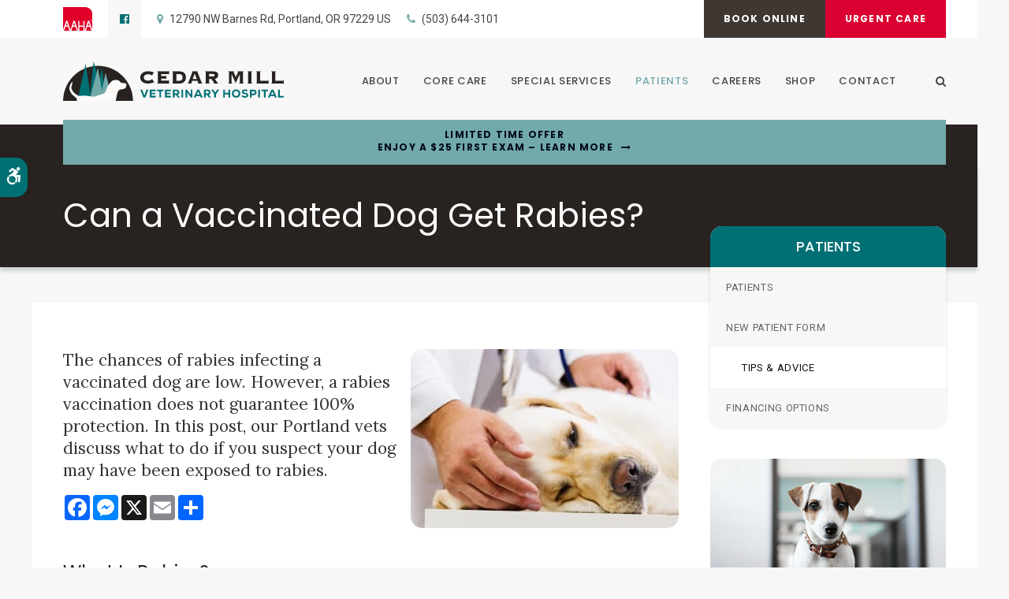

--- FILE ---
content_type: text/html; charset=UTF-8
request_url: https://www.cedarmillvet.com/site/blog/2022/09/30/can-a-vaccinated-dog-get-rabies
body_size: 8792
content:

    
    
    
    
    
    
    
    
    
    
    
    
    
    
    
     
    
    <!doctype html>
<html lang="en">
<head>
<title>Can a Vaccinated Dog Get Rabies?</title>
<meta http-equiv="Content-Type" content="text/html; charset=utf-8" />



<meta name="generator" content="Tymbrel ( www.tymbrel.com )" />

<meta name="description" content="The chances of rabies infecting a vaccinated dog are low. However, a rabies vaccination does not guarantee 100% protection. In this post, our Portland vets discuss what to do if yo" />
<meta name="keywords" content="vaccinated, dog, rabies" />

  <meta property="og:url" content="https://www.cedarmillvet.com/site/blog/2022/09/30/can-a-vaccinated-dog-get-rabies" />
  <meta property="og:image" content="https://d2zp5xs5cp8zlg.cloudfront.net/image-70010-800.jpg" />

  <link rel="canonical" href="https://www.cedarmillvet.com/site/blog/2022/09/30/can-a-vaccinated-dog-get-rabies" />



<script type="text/javascript">
function clearDefault(element) {
  if (element.defaultValue == element.value) { element.value = "" }
}
</script>




  <link href="/assets/3898/css/global.css" rel="stylesheet" type="text/css" />
<link rel="shortcut icon" href="/images/2798/favicon.ico" type="image/x-icon" />

      <script src="/assets/js/jquery-1.8.2.min.js" type="text/javascript" data-cmsi-js-1a96ecfa7997d56153ffc3d07bb90ca2="true"></script>
  


<script src="/assets/js/jquery.fancybox-1.3.0.pack.js" type="text/javascript" data-cmsi-js-8c4e9b2229aabdcf30365cc8701d7230="true"></script>
<link rel="stylesheet" href="/assets/css/jquery.fancybox-1.3.0.css" type="text/css" media="screen" data-cmsi-css-4d38af93be8a71518040d4433e8df6f8="true"/>



        
    
    
    
    
    
    
    
    <meta name="viewport" content="width=device-width, initial-scale=1.0" />	
	<link rel="stylesheet" href="/images/2798/css/style-light-v2-1.css" />
	<link rel="preconnect" href="https://fonts.gstatic.com">
	
	<!-- Support For Older Browsers -->
	<!--[if lte IE 9]>
		<script src="//html5shiv.googlecode.com/svn/trunk/html5.js"></script>
		<link rel="stylesheet" href="/images/2798/css/legacy.css" />
	<![endif]-->
    
    
    	
	

    <script>
        $( document ).ready(function() {
            var category = $("p.meta:not(.meta-author) a").first().text();
            var pageTitle = $("#pageTitle .columns");
            pageTitle.append("<p>" + category + "</p>");
        });
    </script>

  
  
  
  
  
  
  
  
  
      
<meta name="verify-v1" content="gZvJemRvXOrq79ZomvHomT_xKg7dJKxmb4cN5zszDxw" />
<meta name="google-site-verification" content="gZvJemRvXOrq79ZomvHomT_xKg7dJKxmb4cN5zszDxw" />

  


<!-- StartHead - Google Tag Manager -->
<script>(function(w,d,s,l,i){w[l]=w[l]||[];w[l].push({'gtm.start':
new Date().getTime(),event:'gtm.js'});var f=d.getElementsByTagName(s)[0],
j=d.createElement(s),dl=l!='dataLayer'?'&l='+l:'';j.async=true;j.src=
'https://www.googletagmanager.com/gtm.js?id='+i+dl;f.parentNode.insertBefore(j,f);
})(window,document,'script','dataLayer','GTM-KTR848JG');</script>
<!-- End Google Tag Manager -->
<!--startSchema--><script type="application/ld+json">{"@context":"http:\/\/schema.org","@type":"LocalBusiness","url":"https:\/\/www.cedarmillvet.com\/site\/blog\/2022\/09\/30\/can-a-vaccinated-dog-get-rabies","@id":"https:\/\/www.cedarmillvet.com","name":"Cedar Mill Veterinary Hospital","telephone":"(503) 644-3101","image":"https:\/\/d2l4d0j7rmjb0n.cloudfront.net\/site\/2798\/seo\/image.svg","logo":"https:\/\/d2l4d0j7rmjb0n.cloudfront.net\/site\/2798\/seo\/logo.svg","address":{"@type":"PostalAddress","addressLocality":"Portland","addressCountry":"US","addressRegion":"OR","postalCode":"97229","streetAddress":"12790 NW Barnes Rd"},"sameAs":["https:\/\/www.facebook.com\/Cedar-Mill-Veterinary-Hospital-161547370539364\/"]}</script><!--endSchema-->
<!-- Google Tag Manager Data Layer -->
<script>
  dataLayer = [];
</script>

  <!-- Google Tag Manager -->
  <script>(function(w,d,s,l,i){w[l]=w[l]||[];w[l].push({'gtm.start':
        new Date().getTime(),event:'gtm.js'});var f=d.getElementsByTagName(s)[0],
      j=d.createElement(s),dl=l!='dataLayer'?'&l='+l:'';j.async=true;j.src=
      'https://www.googletagmanager.com/gtm.js?id='+i+dl;f.parentNode.insertBefore(j,f);
    })(window,document,'script','dataLayer','GTM-5Z34DQ6');</script>
  <!-- End Google Tag Manager -->


<style>
.addthis_inline_share_toolbox {
display: inline-block;
}
a[rel="cmsi-module-blog-image-group"] {
margin-bottom: 1rem;
display: inline-block;
}
a[rel="cmsi-module-blog-image-group"]  img {
float: none;
margin: 0;
}
@media screen and (min-width: 501px) {
a[rel="cmsi-module-blog-image-group"]  {
    float: right;
    margin-left: 1rem;
}
}
</style>

<link href="https://d2l4d0j7rmjb0n.cloudfront.net" rel="preconnect">
<link href="https://d1pz5plwsjz7e7.cloudfront.net" rel="preconnect">
<link href="https://fonts.gstatic.com" rel="preconnect">
<link href="https://tymbrel.com" rel="preconnect">
<link href="https://fonts.googleapis.com" rel="preconnect">
<link href="https://static.addtoany.com" rel="preconnect">
<link href="https://cdn.jsdelivr.net" rel="preconnect">
<link href="https://ajax.googleapis.com" rel="preconnect">
<link href="https://use.fontawesome.com" rel="preconnect">
</head>


    <!-- TEMPLATE TAB -->

<body itemscope='' itemtype='http://schema.org/LocalBusiness'><!-- Google Tag Manager -->
<noscript><iframe src="https://www.googletagmanager.com/ns.html?id=GTM-5Z34DQ6" height="0" width="0" style="display:none;visibility:hidden"></iframe></noscript>
<!-- End Google Tag Manager -->


<!-- StartBody - Google Tag Manager (noscript) -->
<noscript><iframe src="https://www.googletagmanager.com/ns.html?id=GTM-KTR848JG"
height="0" width="0" style="display:none;visibility:hidden"></iframe></noscript>
<!-- EndBody - End Google Tag Manager (noscript) -->
<div class="site-container">
    <div id="top">
		<button class="grt-mobile-button">
    <span class="line1"></span>
    <span class="line2"></span>
    <span class="line3"></span>
    <span class="sr-only">Open Menu</span>
    <span class="sr-only" style="display:none">Close Menu</span>
</button>
		<div id="mobile-menu" style="display:none">
            <ul>
            
                                                                                    
    <li><a href="/site/animal-hospital-portland"   class="buttons" title="About, Cedar Mill Veterinary Hospital, Portland Veterinarian">About</a>

    
          <ul>
              <li><a href="/site/animal-hospital-portland"    title="Our Animal Hospital, Cedar Mill Veterinary Hospital, Portland Veterinarian">Our Hospital</a></li>
                      <li><a href="/site/animal-hospital-gp-portland"    title="Why Trust Us?, Cedar Mill Veterinary Hospital, Portland Veterinarian">Why Trust Us?</a></li>
                      <li><a href="/site/veterinary-accreditations-certifications"    title="Accreditations & Certifications, Cedar Mill Veterinary Hospital, Portland Veterinarian">Accreditations & Certifications</a></li>
                      <li><a href="/site/veterinarians-portland"    title="Veterinarians, Cedar Mill Veterinary Hospital, Portland Veterinarian">Our Vets</a></li>
                      <li><a href="/site/veterinary-lab-portland"    title="Diagnostics & Lab, Cedar Mill Veterinary Hospital, Portland Veterinarian">Lab</a></li>
                    </ul>
    
  </li>
            
                                                                                                  
    <li><a href="/site/veterinary-services-portland"   class="buttons" title="Core Care Services, Cedar Mill Veterinary Hospital, Portland Veterinarian">Core Care</a>

    
          <ul>
              <li><a href="/site/veterinary-services-portland/cat-dog-vaccinations-parasite-prevention"    title="Vaccinations & Prevention, Cedar Mill Veterinary Hospital, Portland Veterinarian">Vaccinations & Prevention</a></li>
                      <li><a href="/site/veterinary-services-portland/cat-dog-routine-exams"    title="Routine Exams, Cedar Mill Veterinary Hospital, Portland Veterinarian">Routine Exams</a></li>
                      <li><a href="/site/veterinary-services-portland/internal-medicine"    title="Internal Medicine, Cedar Mill Veterinary Hospital, Portland Veterinarian">Internal Medicine</a></li>
                      <li><a href="/site/veterinary-services-portland/dentistry"    title="Veterinary Dentistry, Cedar Mill Veterinary Hospital, Portland Veterinarian">Dental Care</a></li>
                      <li><a href="/site/veterinary-services-portland/surgery"    title="Veterinary Surgery, Portland">Surgery</a></li>
                      <li><a href="/site/veterinary-services-portland/emergency-vet"    title="Urgent & Emergency Pet Care, Cedar Mill Veterinary Hospital, Portland Veterinarian">Urgent Care</a></li>
                    </ul>
    
  </li>
            
                                                        
    <li><a href="/site/special-veterinary-services-portland"   class="buttons" title="Special Veterinary Services, Portland">Special Services</a>

    
          <ul>
              <li><a href="/site/special-veterinary-services-portland/puppies-kittens"    title="Puppies & Kittens, Cedar Mill Veterinary Hospital, Portland Veterinarian">Puppies & Kittens</a></li>
                      <li><a href="/site/special-veterinary-services-portland/geriatrics"    title="Veterinary Geriatrics, Cedar Mill Veterinary Hospital, Portland Veterinarian">Geriatric Care</a></li>
                      <li><a href="/site/special-veterinary-services-portland/allergies"    title="Veterinary Allergies & Dermatology in Portland">Allergies</a></li>
                    </ul>
    
  </li>
            
                                                                                        
    <li class="active"><a href="/site/veterinary-patients"   class="buttons" title="Patient Information, Cedar Mill Veterinary Hospital, Portland Veterinarian">Patients</a>

    
          <ul>
              <li><a href="/site/veterinary-patients"    title="Patient Information, Cedar Mill Veterinary Hospital, Portland Veterinarian">Patients</a></li>
                      <li><a href="/site/new-patient-form"    title="New Patient Form, Cedar Mill Veterinary Hospital, Portland Veterinarian">New Patient Form</a></li>
                      <li class="active" aria-current="page"><a href="/site/blog"  itemprop="url"    title="Veterinary Blog, Cedar Mill Veterinary Hospital, Portland Veterinarian">Tips & Advice</a></li>
                      <li><a href="/site/financing-options"    title="Financing Options, Cedar Mill Veterinary Hospital, Portland Veterinarian">Financing Options</a></li>
                    </ul>
    
  </li>
            
    
    <li><a href="/site/veterinary-careers-portland"   class="buttons" title="Careers, Cedar Mill Veterinary Hospital, Portland Veterinarian">Careers</a>

    
    
  </li>
            
    
    <li><a href="/site/pet-shop-pharmacy-portland"   class="buttons" title="Shop Online | Cedar Mill Veterinary Hospital in Portland">Shop</a>

    
    
  </li>
            
    
    <li><a href="/site/contact-animal-hospital-portland-vet"   class="buttons" title="Contact, Cedar Mill Veterinary Hospital, Portland Veterinarian">Contact</a>

    
    
  </li>
    </ul>
            <form id="frmSearchMobile" method="get" action="/site/search" role="search">
	<label for="page_search_mobile" class="sr-only">Search</label>
	<input id="page_search_mobile" class="keyword" type="search" name="kw" placeholder="Search">
	<button type="submit" name="btnSubmit"><span class="sr-only">Search</span></button>
</form>
                  <ul class="seo-schema citation-social" aria-label="Social media links, open in a new tab" data-cy="seo-citations">
                            <li class="seo-Facebook">
              <a itemprop="sameAs" target="_blank" href="https://www.facebook.com/Cedar-Mill-Veterinary-Hospital-161547370539364/" title="Facebook"><span>Facebook</span></a>
            </li>
                    </ul>
  
        </div>
	</div>

<div id="toggleSearch" role="dialog" aria-modal="true" aria-labelledby="page_search_popup_label">
	<button id="close-button"><span aria-hidden="true">&times;</span><span class="sr-only">Close</span></button>
	<form id="frmSearchPopUp" method="get" action="/site/search" role="search">
		<label for="page_search_popup" id="page_search_popup_label" class="sr-only">Search</label>
		<input id="page_search_popup" class="keyword" type="search" name="kw" placeholder="Search">
		<button type="submit" name="btnSubmit"><span class="sr-only">Search</span></button>
	</form>
</div>

    <!-- Header
    ============================================== -->
	<header>
	    

	    <a class="skip-to-content-link" href="#pageTitle">
    Skip to Main Content
</a>
	    <div id="accessibility-toggle">
    <button id="accessibility-toggle__btn">
        <span class="fa fa-wheelchair-alt" aria-hidden="true"></span>
        <span class="sr-only" id="accessible__btn">Accessible Version</span>
        <span class="sr-only" id="standard__btn" style="display:none">Standard Version</span>
    </button>
</div>
        <div id="topbar">
            <div class="row">
                <div class="wrapper align-middle">
                    <div class="columns">
                        <p><a href="https://www.aaha.org/" target="_blank" title="AAHA"><img src="/files/AAHAlogo-colour.svg" alt="Cedar Mill Veterinary Hospital | Portland" width="37" height="30" /></a></p>
      <ul class="seo-schema citation-social" aria-label="Social media links, open in a new tab" data-cy="seo-citations">
                            <li class="seo-Facebook">
              <a itemprop="sameAs" target="_blank" href="https://www.facebook.com/Cedar-Mill-Veterinary-Hospital-161547370539364/" title="Facebook"><span>Facebook</span></a>
            </li>
                    </ul>
  
<ul>
<li><a href="/site/contact-animal-hospital-portland-vet" title="Contact Cedar Mill Veterinary Hospital in Portland">      <div itemprop="address" data-cy="seo-address" itemscope itemtype="http://schema.org/PostalAddress">
      <span itemprop="streetAddress">12790 NW Barnes Rd</span>
      <span itemprop="addressLocality">Portland</span>
      <span itemprop="addressRegion">OR</span>
      <span itemprop="postalCode">97229</span>
      <span itemprop="addressCountry">US</span>
    </div>
  </a></li>
<li class="phoneNumber">
  <span class="seo-schema phone">
    <a itemprop="telephone" content="+5036443101" href="tel:5036443101" data-cy="seo-phone-number">(503) 644-3101</a>
  </span>


</li>
</ul>
                    </div>
                    <div class="columns">
                       <ul>
<li><a href="/site/book-online" class="cms-button-secondary">Book Online</a></li>
<li class="emergencies"><a href="/site/veterinary-services-portland/emergency-vet" class="cms-button-alert">Urgent Care</a></li>
</ul>
                    </div>
                </div>    
            </div>
        </div>
		<div class="row">
			<div class="wrapper">
                <div class="large-4 columns">
                    <div class="logo">
                        <a href="/site/home" itemprop="url">
                              <img  itemprop='image' alt="Cedar Mill Veterinary Hospital" src="https://d2l4d0j7rmjb0n.cloudfront.net/site/2798/seo/image.svg" data-cy="seo-image"   />

                        </a>
                    </div>

                </div>

                <div class="large-8 columns">
                    
                    <!-- Navigation
                    ============================================== -->	
                    <nav>
                        <ul>
            
                                                                                    
    <li><a href="/site/animal-hospital-portland"   class="buttons" title="About, Cedar Mill Veterinary Hospital, Portland Veterinarian">About</a>

    
          <ul>
              <li><a href="/site/animal-hospital-portland"    title="Our Animal Hospital, Cedar Mill Veterinary Hospital, Portland Veterinarian">Our Hospital</a></li>
                      <li><a href="/site/animal-hospital-gp-portland"    title="Why Trust Us?, Cedar Mill Veterinary Hospital, Portland Veterinarian">Why Trust Us?</a></li>
                      <li><a href="/site/veterinary-accreditations-certifications"    title="Accreditations & Certifications, Cedar Mill Veterinary Hospital, Portland Veterinarian">Accreditations & Certifications</a></li>
                      <li><a href="/site/veterinarians-portland"    title="Veterinarians, Cedar Mill Veterinary Hospital, Portland Veterinarian">Our Vets</a></li>
                      <li><a href="/site/veterinary-lab-portland"    title="Diagnostics & Lab, Cedar Mill Veterinary Hospital, Portland Veterinarian">Lab</a></li>
                    </ul>
    
  </li>
            
                                                                                                  
    <li><a href="/site/veterinary-services-portland"   class="buttons" title="Core Care Services, Cedar Mill Veterinary Hospital, Portland Veterinarian">Core Care</a>

    
          <ul>
              <li><a href="/site/veterinary-services-portland/cat-dog-vaccinations-parasite-prevention"    title="Vaccinations & Prevention, Cedar Mill Veterinary Hospital, Portland Veterinarian">Vaccinations & Prevention</a></li>
                      <li><a href="/site/veterinary-services-portland/cat-dog-routine-exams"    title="Routine Exams, Cedar Mill Veterinary Hospital, Portland Veterinarian">Routine Exams</a></li>
                      <li><a href="/site/veterinary-services-portland/internal-medicine"    title="Internal Medicine, Cedar Mill Veterinary Hospital, Portland Veterinarian">Internal Medicine</a></li>
                      <li><a href="/site/veterinary-services-portland/dentistry"    title="Veterinary Dentistry, Cedar Mill Veterinary Hospital, Portland Veterinarian">Dental Care</a></li>
                      <li><a href="/site/veterinary-services-portland/surgery"    title="Veterinary Surgery, Portland">Surgery</a></li>
                      <li><a href="/site/veterinary-services-portland/emergency-vet"    title="Urgent & Emergency Pet Care, Cedar Mill Veterinary Hospital, Portland Veterinarian">Urgent Care</a></li>
                    </ul>
    
  </li>
            
                                                        
    <li><a href="/site/special-veterinary-services-portland"   class="buttons" title="Special Veterinary Services, Portland">Special Services</a>

    
          <ul>
              <li><a href="/site/special-veterinary-services-portland/puppies-kittens"    title="Puppies & Kittens, Cedar Mill Veterinary Hospital, Portland Veterinarian">Puppies & Kittens</a></li>
                      <li><a href="/site/special-veterinary-services-portland/geriatrics"    title="Veterinary Geriatrics, Cedar Mill Veterinary Hospital, Portland Veterinarian">Geriatric Care</a></li>
                      <li><a href="/site/special-veterinary-services-portland/allergies"    title="Veterinary Allergies & Dermatology in Portland">Allergies</a></li>
                    </ul>
    
  </li>
            
                                                                                        
    <li class="active"><a href="/site/veterinary-patients"   class="buttons" title="Patient Information, Cedar Mill Veterinary Hospital, Portland Veterinarian">Patients</a>

    
          <ul>
              <li><a href="/site/veterinary-patients"    title="Patient Information, Cedar Mill Veterinary Hospital, Portland Veterinarian">Patients</a></li>
                      <li><a href="/site/new-patient-form"    title="New Patient Form, Cedar Mill Veterinary Hospital, Portland Veterinarian">New Patient Form</a></li>
                      <li class="active" aria-current="page"><a href="/site/blog"  itemprop="url"    title="Veterinary Blog, Cedar Mill Veterinary Hospital, Portland Veterinarian">Tips & Advice</a></li>
                      <li><a href="/site/financing-options"    title="Financing Options, Cedar Mill Veterinary Hospital, Portland Veterinarian">Financing Options</a></li>
                    </ul>
    
  </li>
            
    
    <li><a href="/site/veterinary-careers-portland"   class="buttons" title="Careers, Cedar Mill Veterinary Hospital, Portland Veterinarian">Careers</a>

    
    
  </li>
            
    
    <li><a href="/site/pet-shop-pharmacy-portland"   class="buttons" title="Shop Online | Cedar Mill Veterinary Hospital in Portland">Shop</a>

    
    
  </li>
            
    
    <li><a href="/site/contact-animal-hospital-portland-vet"   class="buttons" title="Contact, Cedar Mill Veterinary Hospital, Portland Veterinarian">Contact</a>

    
    
  </li>
    </ul>
                    </nav>
                    <button class="open-search"><span class="fa fa-search" aria-hidden="true"></span><span class="sr-only">Open Search Dialog</span></button>
                </div>
            </div>
		</div><!-- /row -->
		
	</header><!-- /Header -->

<div class="wrap internal">
    
  

                                                                                                                                                                                                                                                                                                                                                                                                                                                                                                                                                                                                                                                                                                                                                                                                                                                                                                                                                                                                                                                                                                                                                                                                                                                                                                                                                                                                                                                                                                                                                                                                                                                                                                                                                                                                                                                                                                <div class="default-msg-bar defaultMsgBar default-message-bar centre">
                <p><a href="/site/book-online?utm_campaign=exam25" class="cms-button-text">Limited Time Offer<br />Enjoy a $25 First Exam – Learn More</a></p>
            </div>
                                                                                                                                                                                                                                                                                                                                                                                                                                                                                                                                                                                                                                                                                                                                                                                                                                                                                                                                                                                                                                                                                                                                                                                                                                                                                                                                                                                                                                                                                                                                                                                                                                                                                                                                                                                                                                                                                                                                                                                                                                                                                                                                                                                                                                                                                                                                                                                                                                                                                                                                                                                                                                                                                                                                                                                                                                                                                                                                                                                                                                                                                                                                                                                                                                                                                                                                                                                                                        

    <div id="pageTitle">
        <div class="row">
            <div class="wrapper">
                <div class="large-12 columns">
                                            <h1>Can a Vaccinated Dog Get Rabies?</h1>
                                        </div>
            </div>
        </div>
        
    </div>
    <!-- Main Content
    ============================================== -->
	<div class="container content">
		
		<div class="row">
			<main class="columns primary">
            
			    <div class="cmsi-single-blog-post blog-post">
    <div class="entry-full">
        <p class="meta meta-author" data-cy="blog-author"></p>
        <p class="meta">        </p>

        <div class="entry-content">
            <div class="tymbrel-row" >  <div class="tymbrel-col tymbrel-col-12">
                <a rel="cmsi-module-blog-image-group" href="//d2zp5xs5cp8zlg.cloudfront.net/image-70010-800.jpg"/>
    <img src="//d2zp5xs5cp8zlg.cloudfront.net/image-70010-340.jpg" alt="Can a Vaccinated Dog Get Rabies?" class="cmsi-module-blog-image-small alignright" /></a>
              <p class="leadin" style="text-align: left;">The chances of rabies infecting a vaccinated dog are low. However, a rabies vaccination does not guarantee 100% protection. In this post, our Portland vets discuss what to do if you suspect your dog may have been exposed to rabies.</p> <p class="leadin"><span style="font-size: 12.75px; color: #555555;">  <!-- AddToAny BEGIN -->
  <div class="a2a_kit a2a_kit_size_32 a2a_default_style" style="display:inline-block;margin-bottom:0.625rem;">
    <a class="a2a_button_facebook"></a>
    <a class="a2a_button_facebook_messenger"></a>
    <a class="a2a_button_x"></a>
    <a class="a2a_button_email"></a>
    <a class="a2a_dd" href="https://www.addtoany.com/share"></a>
  </div>
  <script async src="https://static.addtoany.com/menu/page.js"></script>
  <!-- AddToAny END -->
</span></p> <h3>What Is Rabies?</h3> <p>This serious illness is caused by a virus that's transmitted via saliva from an infected mammal to any other mammal, including pets, wildlife, livestock, and humans. If your pet is bitten by a rabid animal or if saliva or spinal/brain tissue of an infected animal — alive or dead — in an open cut, or their mouth, nose, or eyes.</p> <p>The rabies virus impacts the central nervous system. When animals attract the disease, they may display several symptoms.</p> <h4>What Are The Common Symptoms Of Rabies?</h4> <p>Common signs of rabies include:</p> <ul> <li>Excessive drooling</li> <li>Staggering or falling (eventual paralysis)</li> <li>Behavioral changes (unprovoked attacks, aggression, depression)</li> <li>Overreacting to light, touch, or sound</li> <li>Biting or licking the site of the wound where the exposure occurred.</li> </ul> <p>Rabies is almost always fatal. Once symptoms of rabies appear, the animal will usually die within 7 to 10 days.</p> <h3>What Is The Incubation Period For Rabies?</h3> <p>The incubation period is defined as the time between exposure to the rabies virus and when symptoms of the disease start to appear.</p> <p>In most cases, your pet will start to show signs of the disease within two weeks after exposure. That said, they can sometimes take many months to display symptoms. That's why it's critical to get your dog vaccinated and to follow any instructions from your local public health unit carefully if you think your pet may have been exposed.</p> <p>If you live in Portland and your dog is exposed to rabies, ensure their vaccinations are up to date. They will receive a booster vaccine immediately after exposure and will need to be placed into strict quarantine for 30 days, then restrained by the owner (leashed and kept away from other pets or people) for an additional 60 days.</p> <p>The duration of confinement and quarantine times will vary by state and county. Potential rabies exposures should always be reported to your vet and local public health unit. Carefully follow any directions you receive.</p> <h3>Can You Get Rabies From A Dog That Has Been Vaccinated?</h3> <p>While it is unlikely to get rabies from a <a href="/site/veterinary-services-portland/cat-dog-vaccinations-parasite-prevention" title="Vaccinations at Portland">vaccinated</a> dog, there is still a slight risk. Both vaccinated and unvaccinated pets that bite a person must be quarantined for 10 days. If the dog or cat was infectious at the time of the bite, signs of rabies in the animal will usually follow rather quickly and certainly within 10 days.</p> <h3>How Can I Prevent My Dog From Contracting Rabies?</h3> <p>The best thing you can do to protect your dog from contracting rabies is to keep their vaccinations up to date.</p> <p>You should also never allow your pet to wander unsupervised, especially at night when bats and other wildlife are most active. In Portland County, bats are the most likely to be rabid. You should bat-proof your home and should never capture, handle, or keep wild bats as pets.</p> <p>If you or your pet is bitten you should vigorously wash the bite wounds with soap and water as soon as possible and contact the appropriate authorities right away.</p> <p><em><strong>Note</strong>: The advice provided in this post is intended for informational purposes and does not constitute medical advice regarding pets. Please make an appointment with your vet for an accurate diagnosis of your pet's condition.</em></p>
      </div>
</div>
<div class="tymbrel-row" >  <div class="tymbrel-col tymbrel-col-12">
            <div class="callout">
        <h4>Is your dog due for its annual rabies vaccination? <a href="/site/contact-animal-hospital-portland-vet" title="Contact Portland">Contact</a> Cedar Mill Veterinary Hospital to book an appointment and ensure your dog is protected.</h4>
        </div>
      </div>
</div>

            
            
            <p class="post-footer">
                        </p>

        </div>
    </div>
</div>



        
        <script type="text/javascript">

            jQuery("a[rel=cmsi-module-blog-image-group]").fancybox({
                'transitionIn': 'none',
                'transitionOut': 'none'
            });

        </script>
    
    
			</main><!-- /primary -->
						
			<div class="columns secondary">
				    	                   <aside class="side-navigation" role="navigation" aria-label="Secondary">
		                              
   

    	<h5>Patients</h5>
    <ul class="sidenav">
          <li><a href="/site/veterinary-patients" title="">Patients</a></li>
          <li><a href="/site/new-patient-form" title="">New Patient Form</a></li>
          <li class="active"><a href="/site/blog" title="">Tips & Advice</a></li>
          <li><a href="/site/financing-options" title="">Financing Options</a></li>
        </ul>
    
           
	                   </aside>
                    				
				<aside>
                    
<div class="advertising-floater-item">
  <ul class="advertising">
    
    <li>
    <a href="/advertisingclicktrack/3441" >
    <img class="advertising-img lazy" data-cy="advertising-image" data-src="https://d1pz5plwsjz7e7.cloudfront.net/image-5447-CUSTOM.png" width="299" height="430" alt="Welcoming New Patients, Cedar Mill Veterinary Hospital, Portland" />
    </a>
  </li>
      </ul>
</div>
  <script src="https://cdn.jsdelivr.net/npm/vanilla-lazyload@16.1.0/dist/lazyload.min.js"></script>
  <script>
    $(document).ready(function() {
      const lazyContent = new LazyLoad({
        elements_selector: "img.lazy",
        use_native: true
      });

      const lazyBackground = new LazyLoad({
        elements_selector: "iframe.lazy, video.lazy, div.lazy",
      });
    })
  </script>

                </aside>
                
                <aside class="sidebar-badges">
                    <a class="paw-icon paw-icon--primary paw-icon--dark" href="https://www.aaha.org/" title="AAHA Accredited | Cedar Mill Veterinary Hospital | Portland Vet" target="_blank" aria-label="AAHA Accredited | Opens in a new tab">
    <span class="fa fa-check" aria-hidden="true"></span> AAHA Accredited
</a>  
<a class="paw-icon paw-icon--success paw-icon--light" href="https://catvets.com" title="AAFP Certified Cat Friendly Practice | Cedar Mill Veterinary Hospital | Portland Vet" target="_blank" aria-label="AAFP Certified Cat Friendly Practice | Opens in a new tab" >
    <span class="fa fa-check" aria-hidden="true"></span> AAFP Certified
</a>  
<a class="paw-icon paw-icon--secondary paw-icon--light" href="https://connect.allydvm.com/practice/cedarmillvh/refill_request" title="Request a Refill on Your Pet Prescription | Cedar Mill Veterinary Hospital | Portland Vet" target="_blank" aria-label="Request a Refill | Opens in a new tab" >
    <span class="fa fa-check" aria-hidden="true"></span> Request a Refill
</a>  
<a class="paw-icon paw-icon--emergencies paw-icon--dark" href="/site/veterinary-services-portland/emergency-vet">
    <span class="fa fa-exclamation-circle" aria-hidden="true"></span> Emergencies
</a>
                </aside>
                
                <aside>
					<h3 style="text-align: center;">Happy Tails from Clients</h3>
<p style="text-align: center;"><ul class="testimonials">
	<li>
		<div class="text">I found the staff to be exceptional in the care they provide to our furry friend community. The staff are compassionate and extremely caring towards the animals and their families. When our kitty was sick, the staff made room in the schedule to assess and treat her on very short notice. It was easy to see their main focus is care for the animals with warmth and empathy. I would highly recommend this clinic!  They truly are amazing!</div>
		<span class="author">- Jaime D.</span>
	</li>
</ul>
</p>
				</aside>
				
			</div><!-- /secondary -->
		</div>
		
		
	</div><!-- /content -->
    <div class="tymbrel-row" id="cta">
        <div class="tymbrel-col tymbrel-col-12">
            <h2>New Patients Welcome</h2>
<p class="leadin"><span itemprop="name" data-cy="seo-company-name">Cedar Mill Veterinary Hospital</span> is accepting new patients! Our experienced vets are passionate about the health of Portland companion animals. Get in touch today to book your pet's first appointment.</p>
<p><a href="/site/contact-animal-hospital-portland-vet" class="cms-button-primary">Contact Us</a></p>
        </div>
    </div> 

</div><!-- /wrap -->

<!-- Footer
============================================== -->
<footer>
	<div class="row align-middle">
		
		<div class="large-3 columns">
			    <img  itemprop="logo" alt="Cedar Mill Veterinary Hospital" src="https://d2l4d0j7rmjb0n.cloudfront.net/site/2798/seo/logo.svg" data-cy="seo-logo"   />
    
		</div>
		
		<div class="large-6 columns">
		    <ul id="tymbrel-footer-nav">
    <li><a class="first" href="/site/home">Home</a></li>
        <li><a href="/site/animal-hospital-portland">About</a></li>
        <li><a href="/site/veterinary-services-portland">Core Care</a></li>
        <li><a href="/site/special-veterinary-services-portland">Special Services</a></li>
        <li><a href="/site/veterinary-patients">Patients</a></li>
        <li><a href="/site/veterinary-careers-portland">Careers</a></li>
        <li><a href="/site/pet-shop-pharmacy-portland">Shop</a></li>
        <li><a href="/site/contact-animal-hospital-portland-vet">Contact</a></li>
      </ul>
			<a href="/site/contact-animal-hospital-portland-vet" title="Contact"><span itemprop="name" data-cy="seo-company-name">Cedar Mill Veterinary Hospital</span>      <div itemprop="address" data-cy="seo-address" itemscope itemtype="http://schema.org/PostalAddress">
      <span itemprop="streetAddress">12790 NW Barnes Rd</span>
      <span itemprop="addressLocality">Portland</span>
      <span itemprop="addressRegion">OR</span>
      <span itemprop="postalCode">97229</span>
      <span itemprop="addressCountry">US</span>
    </div>
  </a>
		</div>
		
		<div class="large-3 columns">
            <p></p>
		</div>
		
	</div><!-- /row  -->

</footer>
<div class="copyright">    
    <div class="row">
		<div class="large-5 columns">
		    <ul>
<li><a href="/site/privacy-policy" title="Privacy Policy">Privacy Policy</a></li>
<li><a href="/site/terms-conditions" title="Terms &amp; Conditions">Terms &amp; Conditions</a></li>
<li><a href="/site/website-accessibility" title="Accessibility">Accessibility</a></li>
<li><a href="/site/sitemap" title="Sitemap">Sitemap</a></li>
<li><a href="/site/search" title="Search">Search</a></li>
</ul>
		</div>
		<div class="large-2 columns">
                  <ul class="seo-schema citation-social" aria-label="Social media links, open in a new tab" data-cy="seo-citations">
                            <li class="seo-Facebook">
              <a itemprop="sameAs" target="_blank" href="https://www.facebook.com/Cedar-Mill-Veterinary-Hospital-161547370539364/" title="Facebook"><span>Facebook</span></a>
            </li>
                    </ul>
  
        </div>
		<div class="large-5 columns">
            <p>Copyright &copy; 2026. All Rights Reserved. 
            <br>Part of the <a href="https://www.petvetcarecenters.com/site/home" target="_blank" aria-label="PetVet Care Centers Network | Opens in a new tab">PetVet Care Centers Network</a>. </p>
		</div>
	</div><!-- /row  -->  
</div>

    
<div id="sticky">
    <p><a href="/site/book-appointment" class="cms-button-success">Book Online</a>
  <span class="seo-schema phone">
    <a itemprop="telephone" content="+5036443101" href="tel:5036443101" data-cy="seo-phone-number">(503) 644-3101</a>
  </span>


<button class="grt-mobile-button">
    <span class="line1"></span>
    <span class="line2"></span>
    <span class="line3"></span>
    <span class="sr-only">Open Menu</span>
    <span class="sr-only" style="display:none">Close Menu</span>
</button></p>
</div>

<link rel="stylesheet" href="https://tymbrel.com/images/740/css/global-msg-bar-v2.css" />


</div> <!-- end site container -->


<!-- JavaScript
============================================== -->


<script src="https://ajax.googleapis.com/ajax/libs/webfont/1.5.18/webfont.js"></script>

<script>
 WebFont.load({
    google: {
      families: ['Poppins:300,400,500,700,900,300i,400i,500i,700i,900i', 'Roboto:300,400,300i,400i', 'Lora:400,400i']
    }
  });
</script> 
<noscript>
    <link href="https://fonts.googleapis.com/css2?family=Lora:ital@0;1&family=Poppins:ital,wght@0,300;0,400;0,500;0,700;0,900;1,300;1,400;1,700;1,900&family=Roboto:ital,wght@0,300;0,400;1,300;1,400&display=swap" rel="stylesheet">
</noscript>


<script src="/images/2798/js/min/scripts-min.js"></script>

<script src="https://cdn.jsdelivr.net/npm/vanilla-lazyload@16.1.0/dist/lazyload.min.js"></script>

<script>
    $(document).ready(function() {   
        const lazyContent = new LazyLoad({
          elements_selector: "img.lazy",
          use_native: true 
        });
        
        const lazyBackground = new LazyLoad({
          elements_selector: "iframe.lazy, video.lazy, div.lazy",
        });
    })
</script>

  


<script src="https://use.fontawesome.com/7a2e746270.js"></script>
</body>
<!--
S: us-app01
C: 2798
D: 2026-01-30 06:48:23
V: 3898
T: 0.0493
-->

</html>

<!-- /TEMPLATE TAB -->
  
  
  
  
  
  
  
  
  
  
  
  
  
  
  
  
  
  
  
  
  
  
  
  
  
  
  
  
  
  
  
  
  
  
  
  
  
  
  
  
  
  
  
  
  
  
  
  
  
  

--- FILE ---
content_type: image/svg+xml
request_url: https://www.cedarmillvet.com/images/2798/css/pvcc-badge-paw-icon.svg
body_size: 459
content:
<?xml version="1.0" encoding="utf-8"?>
<!-- Generator: Adobe Illustrator 25.1.0, SVG Export Plug-In . SVG Version: 6.00 Build 0)  -->
<svg version="1.1" id="Layer_1" xmlns="http://www.w3.org/2000/svg" xmlns:xlink="http://www.w3.org/1999/xlink" x="0px" y="0px"
	 viewBox="0 0 137 70" style="enable-background:new 0 0 137 70;" xml:space="preserve">
<g>
	<path d="M22.9,53.4c8.1-2.3,11.7-13.2,8-24.4C27.2,17.9,17.6,10.7,9.5,13s-11.7,13.2-8,24.4S14.7,55.8,22.9,53.4z"/>
	<path d="M49,21.1C57.5,19.9,63.3,11,63.3,0H27.2C29.6,13,39.2,22.4,49,21.1z"/>
	<path d="M127.5,12.6c-8.1-2.3-17.7,4.9-21.4,16.2s-0.1,22.3,8,24.6c8.1,2.3,17.7-4.9,21.4-16.2C139.2,26,135.6,15,127.5,12.6z"/>
	<path d="M88.1,19.9c9.4,1.3,18.7-7.5,21.5-19.9H73.7C74.3,10.4,80,18.8,88.1,19.9z"/>
	<path d="M107.5,63.3c-4.9-4.2-10.1-11.4-13.2-15.2C88,40,85,25,70.6,24.9c-13.5-0.1-19,10.2-26.5,20.5c-7,9.8-12.1,12.9-16.6,17.1
		c-1.5,1.4-4,4-6.2,7.4h92.4C111.9,67.6,109.9,65.3,107.5,63.3z"/>
</g>
</svg>


--- FILE ---
content_type: image/svg+xml
request_url: https://d2l4d0j7rmjb0n.cloudfront.net/site/2798/seo/image.svg
body_size: 3241
content:
<svg xmlns="http://www.w3.org/2000/svg" xmlns:xlink="http://www.w3.org/1999/xlink" viewBox="0 0 324 57.47"><g><g fill="#282320"><path d="M130.02 20.6c.02-.07.04-.14.05-.22.01-.08.02-.17.02-.28 0-.18-.15-.36-.45-.53s-.7-.34-1.2-.48c-.5-.14-1.07-.27-1.72-.37-.64-.1-1.32-.15-2.03-.15-.67 0-1.37.08-2.1.23-.73.16-1.41.41-2.02.77-.61.36-1.11.83-1.5 1.42-.39.59-.58 1.3-.58 2.15 0 .84.19 1.56.58 2.15.39.59.89 1.06 1.5 1.42.61.36 1.28.61 2.02.77.73.16 1.43.23 2.1.23.29 0 .74-.05 1.37-.15.62-.1 1.24-.24 1.87-.42.62-.18 1.17-.38 1.65-.6.48-.22.72-.46.72-.7 0-.11-.02-.2-.07-.27-.04-.07-.09-.14-.13-.23l.37-.23 3.43 5.23-.4.23a.408.408 0 00-.18-.22.778.778 0 00-.28-.05c-.16 0-.47.09-.93.28-.47.19-1.07.39-1.82.6-.74.21-1.62.4-2.62.57-1 .17-2.12.25-3.37.25-1.33 0-2.65-.17-3.96-.52-1.31-.34-2.49-.89-3.53-1.63a8.71 8.71 0 01-2.53-2.8c-.64-1.12-.97-2.43-.97-3.91 0-1.49.32-2.79.97-3.91a8.815 8.815 0 012.53-2.8c1.04-.74 2.22-1.3 3.53-1.68 1.31-.38 2.63-.57 3.96-.57s2.48.07 3.45.22c.97.14 1.78.31 2.45.48.64.18 1.14.33 1.5.45.35.12.62.18.8.18.2 0 .37-.09.5-.27l.37.1-3 5.5-.35-.24zM151.24 25.49c-.04-.22-.14-.41-.28-.55s-.38-.22-.72-.22h-6.2v3.1h10.7c.18 0 .31-.06.4-.18.09-.12.16-.39.2-.82h.4v5.7h-.4c-.04-.29-.11-.47-.2-.53-.09-.07-.22-.1-.4-.1h-16.63v-.4c.42-.04.68-.12.78-.22.1-.1.15-.23.15-.38V15.37c0-.16-.05-.28-.15-.38-.1-.1-.36-.17-.78-.22v-.4h16.63c.18 0 .31-.06.4-.18s.16-.37.2-.75h.4v5.8h-.4c-.04-.38-.11-.63-.2-.75-.09-.12-.22-.18-.4-.18h-10.7v2.77h6.2c.33 0 .57-.07.72-.22.14-.14.24-.33.28-.55h.4v5.2h-.4zM161.27 15.37c0-.16-.05-.28-.15-.38-.1-.1-.36-.17-.78-.22v-.4h11.06c1.53 0 2.87.22 4 .67 1.13.44 2.07 1.06 2.8 1.85a7.87 7.87 0 011.65 2.78c.37 1.07.55 2.22.55 3.47 0 1.13-.19 2.23-.58 3.28a7.843 7.843 0 01-1.77 2.8c-.79.81-1.77 1.46-2.93 1.95-1.17.49-2.53.73-4.08.73h-10.7v-.4c.42-.04.68-.12.78-.22.1-.1.15-.23.15-.38V15.37zm9.23 12.59c1.75 0 3.02-.45 3.8-1.35.78-.9 1.17-2.06 1.17-3.48s-.39-2.58-1.17-3.48c-.78-.9-2.04-1.35-3.8-1.35h-4.23v9.66h4.23zM188.36 31.16c0 .11.04.19.12.25.08.06.24.08.48.08v.4h-5.9v-.4c.24-.04.42-.12.53-.22.11-.1.22-.28.33-.55l.33-.9c.18-.49.41-1.1.7-1.85.29-.74.61-1.57.97-2.48.36-.91.71-1.84 1.07-2.78.35-.94.71-1.87 1.05-2.77.34-.9.65-1.7.92-2.42.27-.71.48-1.29.65-1.73.17-.44.25-.68.25-.7 0-.11-.07-.19-.22-.23-.14-.04-.29-.08-.45-.1v-.4h8.7v.4c-.18.02-.32.06-.43.1-.11.04-.17.16-.17.33 0 .04.1.33.32.87.21.53.48 1.23.82 2.08.33.86.72 1.82 1.15 2.9.43 1.08.88 2.18 1.35 3.3.47 1.12.92 2.22 1.35 3.28.43 1.07.83 2.02 1.18 2.87.18.4.33.67.45.8s.28.2.48.2v.4h-6.56v-.4c.42-.02.63-.16.63-.4 0-.02-.06-.17-.17-.45-.11-.28-.23-.59-.37-.93-.13-.34-.26-.67-.38-.98-.12-.31-.2-.52-.22-.63h-7.9c-.22.6-.4 1.09-.53 1.47-.13.38-.24.68-.32.9-.08.22-.13.38-.17.48a.68.68 0 00-.04.21zm8.09-5.73l-3.23-7.93-2.97 7.93h6.2zM214.38 30.89c0 .16.05.28.15.38.1.1.36.17.78.22v.4h-6.86v-.4c.42-.04.68-.12.78-.22.1-.1.15-.23.15-.38V15.37c0-.16-.05-.28-.15-.38-.1-.1-.36-.17-.78-.22v-.4h12.19c2.47 0 4.25.45 5.36 1.35 1.11.9 1.67 2.29 1.67 4.18 0 1.53-.45 2.73-1.35 3.6-.9.87-2.04 1.49-3.42 1.87l3.93 5.53c.27.4.59.6.97.6v.4h-6.93v-.4c.49-.02.73-.22.73-.6 0-.04-.09-.2-.27-.47-.18-.27-.4-.59-.67-.97s-.56-.78-.88-1.22c-.32-.43-.63-.85-.93-1.25-.3-.4-.56-.76-.78-1.07-.22-.31-.37-.52-.43-.63h-3.27v5.6zm5.6-9.13c.98 0 1.65-.18 2.02-.55.37-.37.55-.79.55-1.28s-.18-.92-.55-1.28c-.37-.37-1.04-.55-2.02-.55h-5.6v3.67h5.6zM258.46 31.49c.42-.04.68-.12.78-.22.1-.1.15-.23.15-.38V18.63l-.07-.07-5.93 12.93-5.86-13.06h-.07v12.46c0 .16.05.28.15.38.1.1.36.17.78.22v.4h-5.87v-.4c.42-.04.68-.12.78-.22.1-.1.15-.23.15-.38V15.37c0-.16-.05-.28-.15-.38-.1-.1-.36-.17-.78-.22v-.4h8.7v.4c-.53.02-.8.22-.8.6 0 .02.07.2.2.53s.31.74.52 1.23c.21.49.44 1.02.7 1.58.26.57.5 1.11.73 1.63.23.52.44.98.62 1.38.18.4.3.67.37.8.38-.84.77-1.67 1.17-2.47.4-.8.76-1.53 1.08-2.2.32-.67.58-1.22.78-1.67.2-.44.3-.72.3-.83 0-.38-.27-.58-.8-.6v-.4h9.03v.4c-.42.04-.68.12-.78.22-.1.1-.15.23-.15.38v15.53c0 .16.05.28.15.38.1.1.36.17.78.22v.4h-6.66v-.39zM270.79 31.49c.42-.04.68-.12.78-.22.1-.1.15-.23.15-.38V15.37c0-.16-.05-.28-.15-.38-.1-.1-.36-.17-.78-.22v-.4h6.86v.4c-.42.04-.68.12-.78.22-.1.1-.15.23-.15.38V30.9c0 .16.05.28.15.38.1.1.36.17.78.22v.4h-6.86v-.41zM300.78 27.83c.18 0 .31-.06.4-.18.09-.12.16-.37.2-.75h.4v5.76h-.4c-.04-.36-.11-.57-.2-.65-.09-.08-.22-.12-.4-.12h-17.39v-.4c.42-.04.68-.12.78-.22.1-.1.15-.23.15-.38V15.37c0-.16-.05-.28-.15-.38-.1-.1-.36-.17-.78-.22v-.4h6.86v.4c-.42.04-.68.12-.78.22-.1.1-.15.23-.15.38v12.46h11.46zM323 27.83c.18 0 .31-.06.4-.18.09-.12.16-.37.2-.75h.4v5.76h-.4c-.04-.36-.11-.57-.2-.65-.09-.08-.22-.12-.4-.12h-17.39v-.4c.42-.04.68-.12.78-.22.1-.1.15-.23.15-.38V15.37c0-.16-.05-.28-.15-.38-.1-.1-.36-.17-.78-.22v-.4h6.86v.4c-.42.04-.68.12-.78.22-.1.1-.15.23-.15.38v12.46H323z"/></g><g fill="#007074"><path d="M120.65 52.17h-2.62l-4.75-11.43h2.84l3.2 8.4 3.2-8.4h2.84l-4.71 11.43zM136.07 52.12h-8.66V40.74h8.43v2.32h-5.95v2.19h5.61v2.23h-5.61v2.29h6.18v2.35zM141.35 43.01h-3.46v-2.26h9.44v2.26h-3.46v9.12h-2.52v-9.12zM158.34 52.12h-8.66V40.74h8.43v2.32h-5.95v2.19h5.61v2.23h-5.61v2.29h6.18v2.35zM171.24 52.12h-2.81l-2.91-3.74h-1.84v3.74h-2.54V40.75h5.4c2.75 0 4.21 1.84 4.21 3.84-.02 1.48-.45 2.8-2.63 3.58l3.12 3.77v.18zm-7.56-9.2v3.32h2.89c1.17 0 1.67-.88 1.67-1.59-.02-.78-.52-1.72-1.71-1.72h-2.85zM173.74 52.12V40.75h2.52v11.38h-2.52zM187.52 48.14l-.16-3.58v-3.82h2.55v11.38h-2.18l-5.66-7.28.1 3.74v3.54h-2.57V40.75h2.18l5.74 7.39zM201.31 50.17h-5.83l-.83 1.95h-2.73l5.1-11.38h2.76l5.1 11.38h-2.75l-.82-1.95zm-2.91-6.86l-1.97 4.62h3.92l-1.95-4.62zM216.98 52.12h-2.81l-2.91-3.74h-1.84v3.74h-2.53V40.75h5.4c2.75 0 4.21 1.84 4.21 3.84-.02 1.48-.46 2.8-2.63 3.58l3.12 3.77v.18zm-7.55-9.2v3.32h2.89c1.17 0 1.67-.88 1.67-1.59-.02-.78-.52-1.72-1.71-1.72h-2.85zM223.28 45.27l2.88-4.52h2.91v.13l-4.55 6.73v4.52h-2.53v-4.52l-4.36-6.73v-.13h2.93l2.72 4.52zM242.7 52.14v-4.5h-5.09v4.5h-2.53V40.76h2.53v4.55h5.09v-4.55h2.5v11.38h-2.5zM254.03 52.4c-3.64 0-6.14-2.26-6.14-5.97s2.5-5.96 6.14-5.96 6.14 2.26 6.14 5.96c.01 3.71-2.5 5.97-6.14 5.97zm0-9.65c-2.16 0-3.66 1.63-3.66 3.69 0 2.13 1.49 3.67 3.66 3.67 2.21 0 3.66-1.56 3.66-3.67 0-2.09-1.45-3.69-3.66-3.69zM269.6 43.49c-.63-.67-1.74-.96-2.63-.96-1.12 0-2.03.47-2.03 1.25 0 1.04.99 1.24 2.45 1.37 2.24.19 4.37 1.06 4.37 3.69 0 2.54-2.34 3.64-4.8 3.66-1.97.02-4.01-.75-4.97-2.34l1.51-1.58c.88 1.12 2.32 1.61 3.48 1.61 1.35 0 2.28-.54 2.28-1.35.02-.96-.75-1.4-2.29-1.53-2.4-.23-4.55-.83-4.52-3.51.02-2.26 2.16-3.46 4.5-3.46 1.76 0 3.07.39 4.24 1.76l-1.59 1.39zM276.84 48.91v3.22h-2.53V40.75h5.36c2.91 0 4.36 1.89 4.36 4.08 0 2.28-1.46 4.05-4.36 4.08h-2.83zm0-2.33h2.83c1.22 0 1.82-.8 1.82-1.71 0-.91-.62-1.72-1.82-1.72h-2.83v3.43zM286.47 52.12V40.75h2.52v11.38h-2.52zM294.81 43.01h-3.46v-2.26h9.44v2.26h-3.46v9.12h-2.52v-9.12zM310.19 50.17h-5.83l-.83 1.95h-2.73l5.1-11.38h2.76l5.1 11.38h-2.75l-.82-1.95zm-2.91-6.86l-1.97 4.62h3.92l-1.95-4.62zM318.31 40.75v9.05H324v2.32h-8.22V40.75h2.53z"/></g><g><path fill="#282320" d="M51.32 6.14C22.98 6.14 0 29.12 0 57.47h102.65c0-28.35-22.98-51.33-51.33-51.33z"/><path fill="#007074" d="M57.25 8.28l4.68 47.48H47.69zM22.4 50.75L33.07 3.48l7.73 49.23z"/><path fill="#007074" d="M44.83 0l14.54 48.98-20.42 5.91z"/><path fill="#72A8A8" d="M62.32 16.23l9.41 35.5-16.92.54z"/><path fill="#72A8A8" d="M51.11 9.15l8.26 44.87-19.44-2.4z"/><path fill="#FCFAF8" d="M77.31 56.96c.13-.69.22-1.38.36-2.07.35-1.73.71-3.47 1.1-5.2.31-1.35.65-2.7 1-4.04.49-1.85 1.44-3.41 2.96-4.6.49-.38 1.03-.59 1.67-.55 1.41.09 2.77-.2 4.1-.59.53-.15 1.04-.41 1.56-.63.37-.16.77-.29 1.1-.51.31-.21.67-.49.81-.82.64-1.49 1.16-3.02.98-4.69-.09-.84-.7-1.54-1.54-1.65-1.57-.2-3.14-.4-4.71-.53-1.07-.09-1.93-.48-2.63-1.33-.66-.8-1.33-1.62-2.25-2.15-1.17-.67-2.46-.88-3.79-.91-1.36-.03-2.69.2-4 .53-.81.2-1.57.44-2.17 1.04-.72.72-1.41 1.47-2.12 2.2-.6.63-1.26 1.2-1.77 1.9-.71.97-1.32 2.02-1.94 3.06-.47.8-.94 1.61-1.32 2.46-.64 1.42-1.21 2.87-1.79 4.31-.2.49-.3 1.04-.57 1.49-.4.66-.93 1.24-1.38 1.87-.46.66-1.06 1.03-1.84 1.25-2.54.72-5.08 1.45-7.59 2.26-1.4.45-2.76 1.07-4.14 1.6-.22.08-.47.13-.7.14-1.12.02-2.25.09-3.37.02-1.37-.08-2.74-.26-4.1-.44-1.97-.26-3.93-.62-5.9-.83-1.07-.12-2.17-.05-3.25-.01-1.35.05-2.7.17-4.04.25-.53.03-1.07.05-1.6.08-.92.05-1.79-.09-2.59-.61-1.08-.7-2.2-1.32-3.27-2.04-1.25-.84-2.39-1.81-3.41-2.92-.97-1.06-1.78-2.22-2.27-3.58-.15-.43-.37-.84-.5-1.28-.4-1.33-.22-2.65.14-3.96.36-1.3.76-2.59 1.12-3.89.07-.26.02-.55-.01-.83-.03-.28-.08-.55-.15-.83-.03-.11-.1-.22-.15-.32-.13.06-.29.09-.37.19-.37.47-.72.96-1.05 1.45-.77 1.13-1.47 2.28-1.94 3.58-.48 1.36-.7 2.75-.75 4.19-.06 1.7.54 3.19 1.34 4.63.43.78.86 1.56 1.33 2.31.85 1.35 1.97 2.47 3.2 3.46 1.25 1 2.5 2 3.77 2.99.58.45.74 1.12.97 1.74.19.52.35 1.07.41 1.62.04.41-.05.86-.18 1.26-.07.23-.25.39-.5.43h58.31-.21c-.36-.01-.43-.14-.37-.5z"/></g></g></svg>

--- FILE ---
content_type: text/plain
request_url: https://www.google-analytics.com/j/collect?v=1&_v=j102&a=1752107157&t=pageview&_s=1&dl=https%3A%2F%2Fwww.cedarmillvet.com%2Fsite%2Fblog%2F2022%2F09%2F30%2Fcan-a-vaccinated-dog-get-rabies&ul=en-us%40posix&dt=Can%20a%20Vaccinated%20Dog%20Get%20Rabies%3F&sr=1280x720&vp=1280x720&_u=YEBAAEABAAAAACAAI~&jid=1930433685&gjid=279993623&cid=2101128940.1769773706&tid=UA-210761962-88&_gid=1605874358.1769773706&_r=1&_slc=1&gtm=45He61r1h1n815Z34DQ6v863422767za200zd863422767&gcd=13l3l3l3l1l1&dma=0&tag_exp=103116026~103200004~104527906~104528501~104684208~104684211~115616985~115938466~115938468~116185181~116185182~116988316~117041587&z=1984018436
body_size: -451
content:
2,cG-G6ZL7XS5BP

--- FILE ---
content_type: image/svg+xml
request_url: https://d2l4d0j7rmjb0n.cloudfront.net/site/2798/seo/logo.svg
body_size: 3238
content:
<svg xmlns="http://www.w3.org/2000/svg" xmlns:xlink="http://www.w3.org/1999/xlink" viewBox="0 0 324 57.47"><g><g fill="#FFF"><path d="M130.02 20.6c.02-.07.04-.14.05-.22.01-.08.02-.17.02-.28 0-.18-.15-.36-.45-.53s-.7-.34-1.2-.48c-.5-.14-1.07-.27-1.72-.37-.64-.1-1.32-.15-2.03-.15-.67 0-1.37.08-2.1.23-.73.16-1.41.41-2.02.77-.61.36-1.11.83-1.5 1.42-.39.59-.58 1.3-.58 2.15 0 .84.19 1.56.58 2.15.39.59.89 1.06 1.5 1.42.61.36 1.28.61 2.02.77.73.16 1.43.23 2.1.23.29 0 .74-.05 1.37-.15.62-.1 1.24-.24 1.87-.42.62-.18 1.17-.38 1.65-.6.48-.22.72-.46.72-.7 0-.11-.02-.2-.07-.27-.04-.07-.09-.14-.13-.23l.37-.23 3.43 5.23-.4.23a.408.408 0 00-.18-.22.778.778 0 00-.28-.05c-.16 0-.47.09-.93.28-.47.19-1.07.39-1.82.6-.74.21-1.62.4-2.62.57-1 .17-2.12.25-3.37.25-1.33 0-2.65-.17-3.96-.52-1.31-.34-2.49-.89-3.53-1.63a8.71 8.71 0 01-2.53-2.8c-.64-1.12-.97-2.43-.97-3.91 0-1.49.32-2.79.97-3.91a8.815 8.815 0 012.53-2.8c1.04-.74 2.22-1.3 3.53-1.68 1.31-.38 2.63-.57 3.96-.57s2.48.07 3.45.22c.97.14 1.78.31 2.45.48.64.18 1.14.33 1.5.45.35.12.62.18.8.18.2 0 .37-.09.5-.27l.37.1-3 5.5-.35-.24zM151.24 25.49c-.04-.22-.14-.41-.28-.55s-.38-.22-.72-.22h-6.2v3.1h10.7c.18 0 .31-.06.4-.18.09-.12.16-.39.2-.82h.4v5.7h-.4c-.04-.29-.11-.47-.2-.53-.09-.07-.22-.1-.4-.1h-16.63v-.4c.42-.04.68-.12.78-.22.1-.1.15-.23.15-.38V15.37c0-.16-.05-.28-.15-.38-.1-.1-.36-.17-.78-.22v-.4h16.63c.18 0 .31-.06.4-.18s.16-.37.2-.75h.4v5.8h-.4c-.04-.38-.11-.63-.2-.75-.09-.12-.22-.18-.4-.18h-10.7v2.77h6.2c.33 0 .57-.07.72-.22.14-.14.24-.33.28-.55h.4v5.2h-.4zM161.27 15.37c0-.16-.05-.28-.15-.38-.1-.1-.36-.17-.78-.22v-.4h11.06c1.53 0 2.87.22 4 .67 1.13.44 2.07 1.06 2.8 1.85a7.87 7.87 0 011.65 2.78c.37 1.07.55 2.22.55 3.47 0 1.13-.19 2.23-.58 3.28a7.843 7.843 0 01-1.77 2.8c-.79.81-1.77 1.46-2.93 1.95-1.17.49-2.53.73-4.08.73h-10.7v-.4c.42-.04.68-.12.78-.22.1-.1.15-.23.15-.38V15.37zm9.23 12.59c1.75 0 3.02-.45 3.8-1.35.78-.9 1.17-2.06 1.17-3.48s-.39-2.58-1.17-3.48c-.78-.9-2.04-1.35-3.8-1.35h-4.23v9.66h4.23zM188.36 31.16c0 .11.04.19.12.25.08.06.24.08.48.08v.4h-5.9v-.4c.24-.04.42-.12.53-.22.11-.1.22-.28.33-.55l.33-.9c.18-.49.41-1.1.7-1.85.29-.74.61-1.57.97-2.48.36-.91.71-1.84 1.07-2.78.35-.94.71-1.87 1.05-2.77.34-.9.65-1.7.92-2.42.27-.71.48-1.29.65-1.73.17-.44.25-.68.25-.7 0-.11-.07-.19-.22-.23-.14-.04-.29-.08-.45-.1v-.4h8.7v.4c-.18.02-.32.06-.43.1-.11.04-.17.16-.17.33 0 .04.1.33.32.87.21.53.48 1.23.82 2.08.33.86.72 1.82 1.15 2.9.43 1.08.88 2.18 1.35 3.3.47 1.12.92 2.22 1.35 3.28.43 1.07.83 2.02 1.18 2.87.18.4.33.67.45.8s.28.2.48.2v.4h-6.56v-.4c.42-.02.63-.16.63-.4 0-.02-.06-.17-.17-.45-.11-.28-.23-.59-.37-.93-.13-.34-.26-.67-.38-.98-.12-.31-.2-.52-.22-.63h-7.9c-.22.6-.4 1.09-.53 1.47-.13.38-.24.68-.32.9-.08.22-.13.38-.17.48a.68.68 0 00-.04.21zm8.09-5.73l-3.23-7.93-2.97 7.93h6.2zM214.38 30.89c0 .16.05.28.15.38.1.1.36.17.78.22v.4h-6.86v-.4c.42-.04.68-.12.78-.22.1-.1.15-.23.15-.38V15.37c0-.16-.05-.28-.15-.38-.1-.1-.36-.17-.78-.22v-.4h12.19c2.47 0 4.25.45 5.36 1.35 1.11.9 1.67 2.29 1.67 4.18 0 1.53-.45 2.73-1.35 3.6-.9.87-2.04 1.49-3.42 1.87l3.93 5.53c.27.4.59.6.97.6v.4h-6.93v-.4c.49-.02.73-.22.73-.6 0-.04-.09-.2-.27-.47-.18-.27-.4-.59-.67-.97s-.56-.78-.88-1.22c-.32-.43-.63-.85-.93-1.25-.3-.4-.56-.76-.78-1.07-.22-.31-.37-.52-.43-.63h-3.27v5.6zm5.6-9.13c.98 0 1.65-.18 2.02-.55.37-.37.55-.79.55-1.28s-.18-.92-.55-1.28c-.37-.37-1.04-.55-2.02-.55h-5.6v3.67h5.6zM258.46 31.49c.42-.04.68-.12.78-.22.1-.1.15-.23.15-.38V18.63l-.07-.07-5.93 12.93-5.86-13.06h-.07v12.46c0 .16.05.28.15.38.1.1.36.17.78.22v.4h-5.87v-.4c.42-.04.68-.12.78-.22.1-.1.15-.23.15-.38V15.37c0-.16-.05-.28-.15-.38-.1-.1-.36-.17-.78-.22v-.4h8.7v.4c-.53.02-.8.22-.8.6 0 .02.07.2.2.53s.31.74.52 1.23c.21.49.44 1.02.7 1.58.26.57.5 1.11.73 1.63.23.52.44.98.62 1.38.18.4.3.67.37.8.38-.84.77-1.67 1.17-2.47.4-.8.76-1.53 1.08-2.2.32-.67.58-1.22.78-1.67.2-.44.3-.72.3-.83 0-.38-.27-.58-.8-.6v-.4h9.03v.4c-.42.04-.68.12-.78.22-.1.1-.15.23-.15.38v15.53c0 .16.05.28.15.38.1.1.36.17.78.22v.4h-6.66v-.39zM270.79 31.49c.42-.04.68-.12.78-.22.1-.1.15-.23.15-.38V15.37c0-.16-.05-.28-.15-.38-.1-.1-.36-.17-.78-.22v-.4h6.86v.4c-.42.04-.68.12-.78.22-.1.1-.15.23-.15.38V30.9c0 .16.05.28.15.38.1.1.36.17.78.22v.4h-6.86v-.41zM300.78 27.83c.18 0 .31-.06.4-.18.09-.12.16-.37.2-.75h.4v5.76h-.4c-.04-.36-.11-.57-.2-.65-.09-.08-.22-.12-.4-.12h-17.39v-.4c.42-.04.68-.12.78-.22.1-.1.15-.23.15-.38V15.37c0-.16-.05-.28-.15-.38-.1-.1-.36-.17-.78-.22v-.4h6.86v.4c-.42.04-.68.12-.78.22-.1.1-.15.23-.15.38v12.46h11.46zM323 27.83c.18 0 .31-.06.4-.18.09-.12.16-.37.2-.75h.4v5.76h-.4c-.04-.36-.11-.57-.2-.65-.09-.08-.22-.12-.4-.12h-17.39v-.4c.42-.04.68-.12.78-.22.1-.1.15-.23.15-.38V15.37c0-.16-.05-.28-.15-.38-.1-.1-.36-.17-.78-.22v-.4h6.86v.4c-.42.04-.68.12-.78.22-.1.1-.15.23-.15.38v12.46H323z"/></g><g fill="#007074"><path d="M120.65 52.17h-2.62l-4.75-11.43h2.84l3.2 8.4 3.2-8.4h2.84l-4.71 11.43zM136.07 52.12h-8.66V40.74h8.43v2.32h-5.95v2.19h5.61v2.23h-5.61v2.29h6.18v2.35zM141.35 43.01h-3.46v-2.26h9.44v2.26h-3.46v9.12h-2.52v-9.12zM158.34 52.12h-8.66V40.74h8.43v2.32h-5.95v2.19h5.61v2.23h-5.61v2.29h6.18v2.35zM171.24 52.12h-2.81l-2.91-3.74h-1.84v3.74h-2.54V40.75h5.4c2.75 0 4.21 1.84 4.21 3.84-.02 1.48-.45 2.8-2.63 3.58l3.12 3.77v.18zm-7.56-9.2v3.32h2.89c1.17 0 1.67-.88 1.67-1.59-.02-.78-.52-1.72-1.71-1.72h-2.85zM173.74 52.12V40.75h2.52v11.38h-2.52zM187.52 48.14l-.16-3.58v-3.82h2.55v11.38h-2.18l-5.66-7.28.1 3.74v3.54h-2.57V40.75h2.18l5.74 7.39zM201.31 50.17h-5.83l-.83 1.95h-2.73l5.1-11.38h2.76l5.1 11.38h-2.75l-.82-1.95zm-2.91-6.86l-1.97 4.62h3.92l-1.95-4.62zM216.98 52.12h-2.81l-2.91-3.74h-1.84v3.74h-2.53V40.75h5.4c2.75 0 4.21 1.84 4.21 3.84-.02 1.48-.46 2.8-2.63 3.58l3.12 3.77v.18zm-7.55-9.2v3.32h2.89c1.17 0 1.67-.88 1.67-1.59-.02-.78-.52-1.72-1.71-1.72h-2.85zM223.28 45.27l2.88-4.52h2.91v.13l-4.55 6.73v4.52h-2.53v-4.52l-4.36-6.73v-.13h2.93l2.72 4.52zM242.7 52.14v-4.5h-5.09v4.5h-2.53V40.76h2.53v4.55h5.09v-4.55h2.5v11.38h-2.5zM254.03 52.4c-3.64 0-6.14-2.26-6.14-5.97s2.5-5.96 6.14-5.96 6.14 2.26 6.14 5.96c.01 3.71-2.5 5.97-6.14 5.97zm0-9.65c-2.16 0-3.66 1.63-3.66 3.69 0 2.13 1.49 3.67 3.66 3.67 2.21 0 3.66-1.56 3.66-3.67 0-2.09-1.45-3.69-3.66-3.69zM269.6 43.49c-.63-.67-1.74-.96-2.63-.96-1.12 0-2.03.47-2.03 1.25 0 1.04.99 1.24 2.45 1.37 2.24.19 4.37 1.06 4.37 3.69 0 2.54-2.34 3.64-4.8 3.66-1.97.02-4.01-.75-4.97-2.34l1.51-1.58c.88 1.12 2.32 1.61 3.48 1.61 1.35 0 2.28-.54 2.28-1.35.02-.96-.75-1.4-2.29-1.53-2.4-.23-4.55-.83-4.52-3.51.02-2.26 2.16-3.46 4.5-3.46 1.76 0 3.07.39 4.24 1.76l-1.59 1.39zM276.84 48.91v3.22h-2.53V40.75h5.36c2.91 0 4.36 1.89 4.36 4.08 0 2.28-1.46 4.05-4.36 4.08h-2.83zm0-2.33h2.83c1.22 0 1.82-.8 1.82-1.71 0-.91-.62-1.72-1.82-1.72h-2.83v3.43zM286.47 52.12V40.75h2.52v11.38h-2.52zM294.81 43.01h-3.46v-2.26h9.44v2.26h-3.46v9.12h-2.52v-9.12zM310.19 50.17h-5.83l-.83 1.95h-2.73l5.1-11.38h2.76l5.1 11.38h-2.75l-.82-1.95zm-2.91-6.86l-1.97 4.62h3.92l-1.95-4.62zM318.31 40.75v9.05H324v2.32h-8.22V40.75h2.53z"/></g><g><path fill="#FFF" d="M51.32 6.14C22.98 6.14 0 29.12 0 57.47h102.65c0-28.35-22.98-51.33-51.33-51.33z"/><path fill="#007074" d="M57.25 8.28l4.68 47.48H47.69zM22.4 50.75L33.07 3.48l7.73 49.23z"/><path fill="#007074" d="M44.83 0l14.54 48.98-20.42 5.91z"/><path fill="#72A8A8" d="M62.32 16.23l9.41 35.5-16.92.54z"/><path fill="#72A8A8" d="M51.11 9.15l8.26 44.87-19.44-2.4z"/><path fill="#282320" d="M77.31 56.96c.13-.69.22-1.38.36-2.07.35-1.73.71-3.47 1.1-5.2.31-1.35.65-2.7 1-4.04.49-1.85 1.44-3.41 2.96-4.6.49-.38 1.03-.59 1.67-.55 1.41.09 2.77-.2 4.1-.59.53-.15 1.04-.41 1.56-.63.37-.16.77-.29 1.1-.51.31-.21.67-.49.81-.82.64-1.49 1.16-3.02.98-4.69-.09-.84-.7-1.54-1.54-1.65-1.57-.2-3.14-.4-4.71-.53-1.07-.09-1.93-.48-2.63-1.33-.66-.8-1.33-1.62-2.25-2.15-1.17-.67-2.46-.88-3.79-.91-1.36-.03-2.69.2-4 .53-.81.2-1.57.44-2.17 1.04-.72.72-1.41 1.47-2.12 2.2-.6.63-1.26 1.2-1.77 1.9-.71.97-1.32 2.02-1.94 3.06-.47.8-.94 1.61-1.32 2.46-.64 1.42-1.21 2.87-1.79 4.31-.2.49-.3 1.04-.57 1.49-.4.66-.93 1.24-1.38 1.87-.46.66-1.06 1.03-1.84 1.25-2.54.72-5.08 1.45-7.59 2.26-1.4.45-2.76 1.07-4.14 1.6-.22.08-.47.13-.7.14-1.12.02-2.25.09-3.37.02-1.37-.08-2.74-.26-4.1-.44-1.97-.26-3.93-.62-5.9-.83-1.07-.12-2.17-.05-3.25-.01-1.35.05-2.7.17-4.04.25-.53.03-1.07.05-1.6.08-.92.05-1.79-.09-2.59-.61-1.08-.7-2.2-1.32-3.27-2.04-1.25-.84-2.39-1.81-3.41-2.92-.97-1.06-1.78-2.22-2.27-3.58-.15-.43-.37-.84-.5-1.28-.4-1.33-.22-2.65.14-3.96.36-1.3.76-2.59 1.12-3.89.07-.26.02-.55-.01-.83-.03-.28-.08-.55-.15-.83-.03-.11-.1-.22-.15-.32-.13.06-.29.09-.37.19-.37.47-.72.96-1.05 1.45-.77 1.13-1.47 2.28-1.94 3.58-.48 1.36-.7 2.75-.75 4.19-.06 1.7.54 3.19 1.34 4.63.43.78.86 1.56 1.33 2.31.85 1.35 1.97 2.47 3.2 3.46 1.25 1 2.5 2 3.77 2.99.58.45.74 1.12.97 1.74.19.52.35 1.07.41 1.62.04.41-.05.86-.18 1.26-.07.23-.25.39-.5.43h58.31-.21c-.36-.01-.43-.14-.37-.5z"/></g></g></svg>